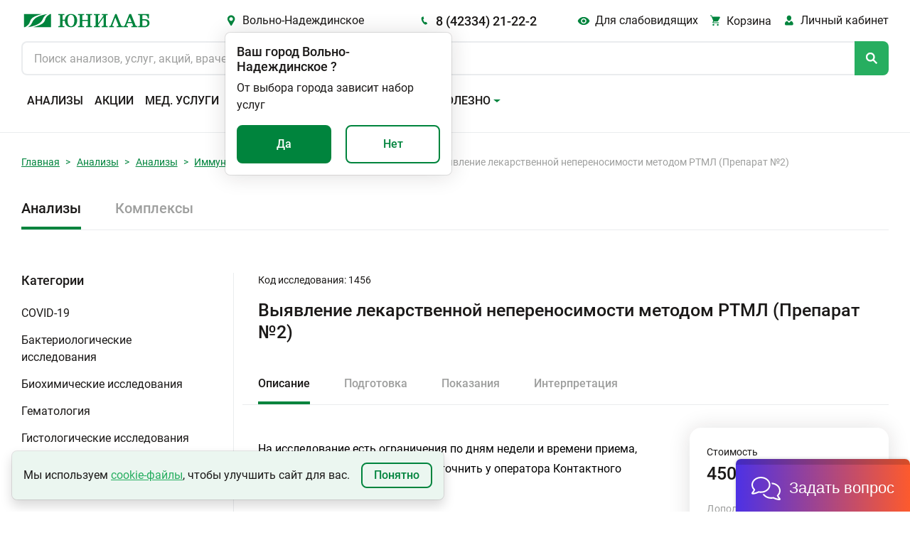

--- FILE ---
content_type: text/css
request_url: https://unilab.su/static/css/main.a760ab6dca5d.css
body_size: 445
content:
@import url("global.214fc69a8493.css");
@import url("reset.6501b0d7cdda.css");
@import url("forms.42fd10c0e23d.css");
@import url("components.a00b62b975db.css");
@import url("utilities.b37d6aa50023.css");
@import url("style.f4f19837b3aa.css");
@import url("breakpoints.77f7f7a7fa4c.css");
@import url("hover.ac6b13af872c.css");
@import url("./components/header.0a3d9b6a008a.css");
@import url("./components/header-breakpoints.b7a1f11e5fe9.css");

--- FILE ---
content_type: image/svg+xml
request_url: https://unilab.su/static/img/arrow-up.7a0e087ad09b.svg
body_size: 337
content:
<svg width="14" height="16" viewBox="0 0 14 16" fill="none" xmlns="http://www.w3.org/2000/svg">
<path fill-rule="evenodd" clip-rule="evenodd" d="M6.89416 0.500218L13.7891 7.69305L12.3453 9.07704L7.89416 4.43361L7.89416 15.1953L5.89416 15.1953L5.89416 4.43361L1.44306 9.07704L-0.000736862 7.69305L6.89416 0.500218Z" fill="white"/>
</svg>
